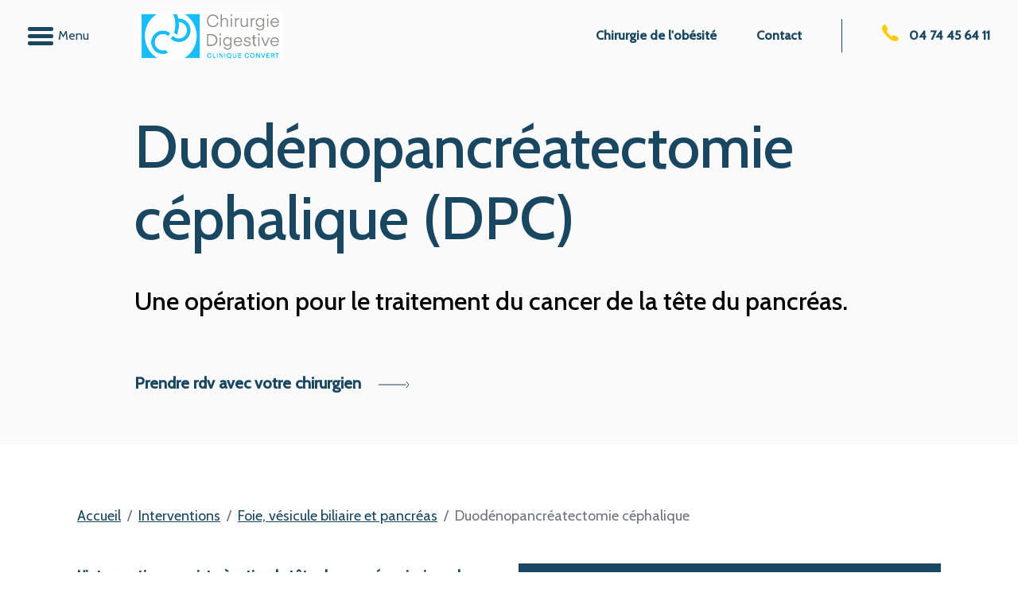

--- FILE ---
content_type: text/html; charset=UTF-8
request_url: https://www.chirurgiedigestiveconvert.com/interventions/foie-et-vesicule-biliaire/duodnopancratectomie-cphalique
body_size: 6706
content:
<!DOCTYPE html>
<html lang="fr">
<head>
    <meta charset="utf-8">
    <meta http-equiv="X-UA-Compatible" content="IE=edge">
    <meta name="viewport" content="width=device-width, initial-scale=1">
            
<title>Duod&eacute;nopancr&eacute;atectomie c&eacute;phalique</title><meta name="robots" content="index,follow"><link rel="canonical" href="https://www.chirurgiedigestiveconvert.com/interventions/foie-et-vesicule-biliaire/duodnopancratectomie-cphalique">        <link rel="stylesheet" href="/assets/css/main.css">
</head>
<body>
        
    
        
            <section class="header-wrap  ">
                                            <div class="header-navbar">
                <nav class="navbar fixed-top">
                    <div class="container-fluid">
                        <div class="header-bloc-logo">
                                                        <a class="header-logo" href="https://www.chirurgiedigestiveconvert.com/" style="max-height: 60px;">
                                <img src="/images/4382-Logo%20blanc%20complet.png" style="max-height: 60px;">
                            </a>
                                                                                                <button class="navbar-toggler collapsed" type="button" data-bs-toggle="collapse" data-bs-target="#headerNavbar">
                                        <span></span>
                                        <span></span>
                                        <span></span>
                                    </button>
                                                                                                                                                            </div>
                        <div class="top-navbar show-desktop">
                            <ul class="navbar-nav ms-auto mb-2 mb-lg-0">
                                                                    <li class="nav-item">
                                        <a class="nav-link" href="https://www.chirurgiedigestiveconvert.com/obesite">Chirurgie de l'ob&eacute;sit&eacute;</a>
                                    </li>
                                                                    <li class="nav-item">
                                        <a class="nav-link" href="https://www.chirurgiedigestiveconvert.com/contact">Contact</a>
                                    </li>
                                                                                                
                                                            </ul>
                                                                                        <div class="header-contact">
                                    <a href="tel:04%2074%2045%2064%2011" id="phoneNumber-desktop">
                                        <div class="icon-container">
                                            <i class="icon icon-phone"></i>
                                        </div>
                                        <span>04 74 45 64 11</span>
                                    </a>
                                </div>
                                                                                                    
    
<style>
    #phoneNumber-desktop > .icon.icon-phone { filter: url('data:image/svg+xml;utf8,<svg xmlns="http://www.w3.org/2000/svg"><filter id="link-svg-phoneNumber-desktop" color-interpolation-filters="sRGB"><feColorMatrix type="matrix" values="0 0 0 0 1 0 0 0 0 0.79607843137255 0 0 0 0 0.019607843137255 0 0 0 1 0"/> #link-svg-phoneNumber-desktop'); }
</style>
                                                            
                                                                                </div>
                        <div class="collapse navbar-collapse" id="headerNavbar">
                                                            <ul class="navbar-nav ms-auto mb-2 mb-lg-0">
                                                                            <li class="nav-item ">
                                                                                            <a class="nav-link" href="https://www.chirurgiedigestiveconvert.com/equipe">
                                                    Equipe
                                                </a>
                                                                                    </li>
                                                                            <li class="nav-item ">
                                                                                            <a class="nav-link" href="https://www.chirurgiedigestiveconvert.com/obesite">
                                                    Chirurgie de l'ob&eacute;sit&eacute;
                                                </a>
                                                                                    </li>
                                                                            <li class="nav-item dropdown">
                                                                                            <a class="nav-link dropdown-toggle" href="https://www.chirurgiedigestiveconvert.com/" role="button" data-bs-toggle="dropdown" aria-expanded="false">
                                                    Pathologies
                                                    <i class="icon icon-nav-arrow"></i>
                                                </a>
                                                <ul class="dropdown-menu">
                                                                                                            <li>
                                                            <a class="dropdown-item" href="https://www.chirurgiedigestiveconvert.com/pathologies/estomac">
                                                                Estomac
                                                            </a>
                                                        </li>
                                                                                                            <li>
                                                            <a class="dropdown-item" href="https://www.chirurgiedigestiveconvert.com/pathologies/foie-et-vesicule-biliaire">
                                                                Foie, v&eacute;sicule biliaire et pancr&eacute;as
                                                            </a>
                                                        </li>
                                                                                                            <li>
                                                            <a class="dropdown-item" href="https://www.chirurgiedigestiveconvert.com/pathologies/chirurgie-endocrinienne">
                                                                Chirurgie endocrinienne
                                                            </a>
                                                        </li>
                                                                                                            <li>
                                                            <a class="dropdown-item" href="https://www.chirurgiedigestiveconvert.com/pathologies/colon-et-rectum">
                                                                Colon et rectum
                                                            </a>
                                                        </li>
                                                                                                            <li>
                                                            <a class="dropdown-item" href="https://www.chirurgiedigestiveconvert.com/pathologies/proctologie">
                                                                Proctologie
                                                            </a>
                                                        </li>
                                                                                                            <li>
                                                            <a class="dropdown-item" href="https://www.chirurgiedigestiveconvert.com/pathologies/paroi-abdominale">
                                                                Paroi abdominale
                                                            </a>
                                                        </li>
                                                                                                    </ul>
                                                                                    </li>
                                                                            <li class="nav-item dropdown">
                                                                                            <a class="nav-link dropdown-toggle" href="https://www.chirurgiedigestiveconvert.com/" role="button" data-bs-toggle="dropdown" aria-expanded="false">
                                                    Interventions
                                                    <i class="icon icon-nav-arrow"></i>
                                                </a>
                                                <ul class="dropdown-menu">
                                                                                                            <li>
                                                            <a class="dropdown-item" href="https://www.chirurgiedigestiveconvert.com/obesite">
                                                                Ob&eacute;sit&eacute;
                                                            </a>
                                                        </li>
                                                                                                            <li>
                                                            <a class="dropdown-item" href="https://www.chirurgiedigestiveconvert.com/pathologies/estomac">
                                                                Estomac
                                                            </a>
                                                        </li>
                                                                                                            <li>
                                                            <a class="dropdown-item" href="https://www.chirurgiedigestiveconvert.com/pathologies/foie-et-vesicule-biliaire">
                                                                Foie, v&eacute;sicule biliaire et pancr&eacute;as
                                                            </a>
                                                        </li>
                                                                                                            <li>
                                                            <a class="dropdown-item" href="https://www.chirurgiedigestiveconvert.com/pathologies/colon-et-rectum">
                                                                Colon et rectum
                                                            </a>
                                                        </li>
                                                                                                            <li>
                                                            <a class="dropdown-item" href="https://www.chirurgiedigestiveconvert.com/pathologies/proctologie">
                                                                Proctologie
                                                            </a>
                                                        </li>
                                                                                                            <li>
                                                            <a class="dropdown-item" href="https://www.chirurgiedigestiveconvert.com/pathologies/paroi-abdominale">
                                                                Paroi abdominale
                                                            </a>
                                                        </li>
                                                                                                            <li>
                                                            <a class="dropdown-item" href="https://www.chirurgiedigestiveconvert.com/pathologies/chirurgie-endocrinienne">
                                                                Chirurgie endocrinienne
                                                            </a>
                                                        </li>
                                                                                                    </ul>
                                                                                    </li>
                                                                            <li class="nav-item ">
                                                                                            <a class="nav-link" href="https://www.chirurgiedigestiveconvert.com/contact">
                                                    Contact
                                                </a>
                                                                                    </li>
                                                                    </ul>
                                                        <div class="top-navbar show-mobile">
                                <ul class="navbar-nav ms-auto mb-2 mb-lg-0">
                                                                            <li class="nav-item">
                                            <a class="nav-link" href="https://www.chirurgiedigestiveconvert.com/equipe">Equipe</a>
                                        </li>
                                                                            <li class="nav-item">
                                            <a class="nav-link" href="https://www.chirurgiedigestiveconvert.com/obesite">Ob&eacute;sit&eacute;</a>
                                        </li>
                                                                            <li class="nav-item">
                                            <a class="nav-link" href="https://www.chirurgiedigestiveconvert.com/obesite">Chirurgie de l'ob&eacute;sit&eacute;</a>
                                        </li>
                                                                            <li class="nav-item">
                                            <a class="nav-link" href="https://www.chirurgiedigestiveconvert.com/pathologies/estomac">Estomac</a>
                                        </li>
                                                                            <li class="nav-item">
                                            <a class="nav-link" href="https://www.chirurgiedigestiveconvert.com/">Pathologies</a>
                                        </li>
                                                                            <li class="nav-item">
                                            <a class="nav-link" href="https://www.chirurgiedigestiveconvert.com/pathologies/estomac">Estomac</a>
                                        </li>
                                                                            <li class="nav-item">
                                            <a class="nav-link" href="https://www.chirurgiedigestiveconvert.com/pathologies/foie-et-vesicule-biliaire">Foie, v&eacute;sicule biliaire et pancr&eacute;as</a>
                                        </li>
                                                                            <li class="nav-item">
                                            <a class="nav-link" href="https://www.chirurgiedigestiveconvert.com/pathologies/foie-et-vesicule-biliaire">Foie, v&eacute;sicule biliaire et pancr&eacute;as</a>
                                        </li>
                                                                            <li class="nav-item">
                                            <a class="nav-link" href="https://www.chirurgiedigestiveconvert.com/">Interventions</a>
                                        </li>
                                                                            <li class="nav-item">
                                            <a class="nav-link" href="https://www.chirurgiedigestiveconvert.com/pathologies/chirurgie-endocrinienne">Chirurgie endocrinienne</a>
                                        </li>
                                                                            <li class="nav-item">
                                            <a class="nav-link" href="https://www.chirurgiedigestiveconvert.com/pathologies/colon-et-rectum">Colon et rectum</a>
                                        </li>
                                                                            <li class="nav-item">
                                            <a class="nav-link" href="https://www.chirurgiedigestiveconvert.com/pathologies/colon-et-rectum">Colon et rectum</a>
                                        </li>
                                                                            <li class="nav-item">
                                            <a class="nav-link" href="https://www.chirurgiedigestiveconvert.com/pathologies/proctologie">Proctologie</a>
                                        </li>
                                                                            <li class="nav-item">
                                            <a class="nav-link" href="https://www.chirurgiedigestiveconvert.com/pathologies/paroi-abdominale">Paroi abdominale</a>
                                        </li>
                                                                            <li class="nav-item">
                                            <a class="nav-link" href="https://www.chirurgiedigestiveconvert.com/pathologies/proctologie">Proctologie</a>
                                        </li>
                                                                            <li class="nav-item">
                                            <a class="nav-link" href="https://www.chirurgiedigestiveconvert.com/contact">Contact</a>
                                        </li>
                                                                            <li class="nav-item">
                                            <a class="nav-link" href="https://www.chirurgiedigestiveconvert.com/pathologies/paroi-abdominale">Paroi abdominale</a>
                                        </li>
                                                                            <li class="nav-item">
                                            <a class="nav-link" href="https://www.chirurgiedigestiveconvert.com/pathologies/chirurgie-endocrinienne">Chirurgie endocrinienne</a>
                                        </li>
                                                                    </ul>
                                                                                                    <div class="header-contact">
                                        <a href="tel:04%2074%2045%2064%2011" id="phoneNumber-mobile">
                                            <div class="icon-container">
                                                <i class="icon icon-phone"></i>
                                            </div>
                                            <span>04 74 45 64 11</span>
                                        </a>
                                    </div>
                                                                                                                
    
<style>
    #phoneNumber-mobile > .icon.icon-phone { filter: url('data:image/svg+xml;utf8,<svg xmlns="http://www.w3.org/2000/svg"><filter id="link-svg-phoneNumber-mobile" color-interpolation-filters="sRGB"><feColorMatrix type="matrix" values="0 0 0 0 1 0 0 0 0 0.79607843137255 0 0 0 0 0.019607843137255 0 0 0 1 0"/> #link-svg-phoneNumber-mobile'); }
</style>
                                                                                                </div>
                        </div>
                    </div>
                </nav>
            </div>
            </section>
    <main>
                    <div class="page page-default">
                            
	
    
    
    
<div class="header page-no-media" style=" ">
    <div class="container-fluid">
        <div class="row">
            <div class="col-12">
                <div class="page-header">
                                            <h1>Duod&eacute;nopancr&eacute;atectomie c&eacute;phalique (DPC)</h1>
                                                            
                                            <div class="editable-content" id="wysiwyg-1-1" style="color: #000">
                            <h3>Une op&eacute;ration pour le traitement du cancer de la t&ecirc;te du pancr&eacute;as.</h3><p>&nbsp;</p>
                        </div>
                        <style>
    #wysiwyg-1-1 a { color: #000; }
    #wysiwyg-1-1 p { color: #000; }
    #wysiwyg-1-1 strong { font-weight: bold !important; }
    #wysiwyg-1-1 h1 { color: #000 !important; }
    #wysiwyg-1-1 h2 { color: #000 !important; }
    #wysiwyg-1-1 h3 { color: #000 !important; }
    #wysiwyg-1-1 h4 { color: #000 !important; }
    #wysiwyg-1-1 h5 { color: #000 !important; }
    #wysiwyg-1-1 h6 { color: #000 !important; }
    #wysiwyg-1-1 ul li:before { background-color: #000 !important; }
</style>
                                                                                                                                                                                
                                                                                                                                                                                                                                    
                                                                            <a class="link arrow-link btn-bg-empty" href="https://www.chirurgiedigestiveconvert.com/contact" id="link-1-1">
                                Prendre rdv avec votre chirurgien
                                                                    <i class="icon icon-link-arrow"></i>
                                                            </a>
                                                
                                                          
<style>
    #link-1-1.arrow-link { color: #194762; }
    #link-1-1.arrow-link > .icon.icon-link-arrow { filter: url('data:image/svg+xml;utf8,<svg xmlns="http://www.w3.org/2000/svg"><filter id="link-svg-1-1" color-interpolation-filters="sRGB"><feColorMatrix type="matrix" values="0 0 0 0 0.098039215686275 0 0 0 0 0.27843137254902 0 0 0 0 0.3843137254902 0 0 0 1 0"/> #link-svg-1-1'); }
</style>
                                                                                </div>
            </div>
        </div>
    </div>
</div>
                    </div>
    
                
    <div class="blocks">
        <div class="breadcrumb-nav">
            <div class="container">
                <nav aria-label="breadcrumb">
                    <ol class="breadcrumb">
                                                    <li class="breadcrumb-item " aria-current="page">
                                                                    <a href="https://www.chirurgiedigestiveconvert.com/">Accueil</a>
                                                            </li>
                                                    <li class="breadcrumb-item " aria-current="page">
                                                                    <a href="https://www.chirurgiedigestiveconvert.com/">Interventions</a>
                                                            </li>
                                                    <li class="breadcrumb-item " aria-current="page">
                                                                    <a href="https://www.chirurgiedigestiveconvert.com/pathologies/foie-et-vesicule-biliaire">Foie, v&eacute;sicule biliaire et pancr&eacute;as</a>
                                                            </li>
                                                    <li class="breadcrumb-item active" aria-current="page">
                                                                    Duod&eacute;nopancr&eacute;atectomie c&eacute;phalique
                                                            </li>
                                            </ol>
                </nav>
            </div>
        </div>
                    
    

<div class="block block-text" style=" ">
    <div class="container">
                <div class="row">
                            
                <div class="col-6 ">
                    <div>
                                                                                                                                                                                                                                                                                                                                                            <div class="editable-content" id="wysiwyg-2-1" style="color: #194762">
                                <p><strong>L'intervention consiste &agrave; retirer la t&ecirc;te du pancr&eacute;as ainsi que la partie initiale de l&rsquo;intestin (duod&eacute;num). On retire &eacute;galement les ganglions lymphatiques &agrave; proximit&eacute; du pancr&eacute;as et du foie. Trois sutures sont r&eacute;alis&eacute;es pour r&eacute;tablir la continuit&eacute; de l&rsquo;intestin, des voies biliaires, et des voies excr&eacute;trices pancr&eacute;atiques.</strong></p><p>L&rsquo;intervention est r&eacute;alis&eacute;e en faisant une large incision sous les c&ocirc;tes, &eacute;largie vers la droite.</p><p>Des drains sont laiss&eacute;s &agrave; la fin de l&rsquo;intervention pour contr&ocirc;ler la bonne cicatrisation des sutures, notamment celle des voies excr&eacute;trices pancr&eacute;atiques.</p>
                            </div>
                                                <style>
    #wysiwyg-2-1 a { color: #194762; }
    #wysiwyg-2-1 p { color: #194762; }
    #wysiwyg-2-1 strong { font-weight: bold !important; }
    #wysiwyg-2-1 h1 { color: #194762 !important; }
    #wysiwyg-2-1 h2 { color: #194762 !important; }
    #wysiwyg-2-1 h3 { color: #194762 !important; }
    #wysiwyg-2-1 h4 { color: #194762 !important; }
    #wysiwyg-2-1 h5 { color: #194762 !important; }
    #wysiwyg-2-1 h6 { color: #194762 !important; }
    #wysiwyg-2-1 ul li:before { background-color: #194762 !important; }
</style>
                                            </div>
                </div>
                                                                                                            
                <div class="col-6 ">
                    <div style="background: #194762; padding: 25px;">
                                                                                                                                                                                                                                                                                                                                                            <div class="editable-content" id="wysiwyg-2-2" style="color: #FAFAFA">
                                <ul><li><strong>Anesth&eacute;sie :&nbsp;</strong>G&eacute;n&eacute;rale</li><li><strong>Dur&eacute;e de l&rsquo;intervention&nbsp;:</strong>&nbsp;6h</li><li><strong>S&eacute;jour en r&eacute;animation</strong> : oui</li><li><strong>Dur&eacute;e de l&rsquo;hospitalisation&nbsp;:&nbsp;</strong>2 semaines</li><li><strong>Dur&eacute;e de l&rsquo;arr&ecirc;t de travail&nbsp;:&nbsp;</strong>1 mois</li></ul>
                            </div>
                                                <style>
    #wysiwyg-2-2 a { color: #FAFAFA; }
    #wysiwyg-2-2 p { color: #FAFAFA; }
    #wysiwyg-2-2 strong { font-weight: bold !important; }
    #wysiwyg-2-2 h1 { color: #FAFAFA !important; }
    #wysiwyg-2-2 h2 { color: #FAFAFA !important; }
    #wysiwyg-2-2 h3 { color: #FAFAFA !important; }
    #wysiwyg-2-2 h4 { color: #FAFAFA !important; }
    #wysiwyg-2-2 h5 { color: #FAFAFA !important; }
    #wysiwyg-2-2 h6 { color: #FAFAFA !important; }
    #wysiwyg-2-2 ul li:before { background-color: #FAFAFA !important; }
</style>
                                            </div>
                </div>
                    </div>
    </div>
</div>
                        
<div class="block block-media" style=" ">
    <div class="container">
        <div class="row">
                            <div class="col-12">
                                                                        <div class="contain-image img-center">
                                <img class="" src="/images/1417-duodenopancreatectomie-cephalique.png">
                            </div>
                                                                                </div>
                    </div>
    </div>
</div>

                            


<div class="block block-accordion" style=" ">
    <div class="container">
        <h2 class="text-start">
            
        </h2>
        <div class="editable-content" id="wysiwyg-4-1">
            
        </div>
        <div class="accordion" id="accordion-4">
                                                                                                            
                                                                                                
                                                    
                                                    
                                                    
                                                    
                <div class="accordion-item">
                    <button class="accordion-button collapsed" id="accordion-button-4-1" type="button" data-bs-toggle="collapse" data-bs-target="#accordion-4-1">
                        <h3 style="color: #194762">
                            Quelles sont les complications pr&eacute;coces ?
                        </h3>
                    </button>
                                            <style>
                                                                                        #accordion-button-4-1.collapsed::after { background-image: url("data:image/svg+xml,%3Csvg xmlns='http://www.w3.org/2000/svg' viewBox='0 0 16 16' fill='%23212529'%3E%3Cpath fill='%23194762' fill-rule='evenodd' d='M1.646 4.646a.5.5 0 0 1 .708 0L8 10.293l5.646-5.647a.5.5 0 0 1 .708.708l-6 6a.5.5 0 0 1-.708 0l-6-6a.5.5 0 0 1 0-.708z'/%3E%3C/svg%3E"); }
                                                                                                            </style>
                    
                    <div id="accordion-4-1" class="accordion-collapse collapse" data-bs-parent="#accordion-4">
                        <div class="accordion-body">
                            <div class="accordion-content" style="color: #194762">
                                <div class="editable-content" id="wysiwyg-4-1">
                                    <ul><li><strong>H&eacute;morragie</strong>&nbsp;(3-15%) : en cas de survenue pr&eacute;coce (&lt;72h), cela peut n&eacute;cessiter une <strong>r&eacute;intervention</strong> <strong>chirurgicale</strong> pour stopper le saignement. En cas de survenue tardive (&gt;72h), elle est souvent la cons&eacute;quence d&rsquo;une fistule pancr&eacute;atique. Le traitement est pr&eacute;f&eacute;rentiellement l&rsquo;<strong>embolisation</strong>, mais une r&eacute;intervention chirurgicale peut aussi &ecirc;tre n&eacute;cessaire.</li><li><strong>Fistule du pancr&eacute;as&nbsp;</strong>(5-20%) : c&rsquo;est une fuite de liquide pancr&eacute;atique qui survient souvent dans les premiers jours apr&egrave;s l&rsquo;intervention. Dans la plupart des cas, le traitement consiste &agrave; laisser les drains en place pendant plusieurs jours, voire semaines. Dans certains cas, cela peut n&eacute;cessiter la <strong>pose de drains</strong> par les radiologues ou les endoscopistes, voire une r&eacute;intervention chirurgicale.&nbsp;</li><li><strong>Fistule biliaire</strong>&nbsp;(1-5%) : c&rsquo;est une fuite de bile &agrave; travers de la suture biliaire. Le plus souvent, le traitement consiste &agrave; l<strong>aisser les drains en place</strong> pendant plusieurs jours voire semaines, jusqu&rsquo;&agrave; ce que la fuite se tarisse.&nbsp;</li><li><strong>Troubles de la vidange de l&rsquo;estomac&nbsp;(25%) :</strong> ils se traduisent par des <strong>naus&eacute;es</strong>, des <strong>vomissements</strong>, et n&eacute;cessitent de laisser ou de remettre en place la sonde gastrique.&nbsp;</li></ul>
                                </div>
                                <style>
    #wysiwyg-4-1 a { color: #194762; }
    #wysiwyg-4-1 p { color: #194762; }
    #wysiwyg-4-1 strong { font-weight: bold !important; }
    #wysiwyg-4-1 h1 { color: #194762 !important; }
    #wysiwyg-4-1 h2 { color: #194762 !important; }
    #wysiwyg-4-1 h3 { color: #194762 !important; }
    #wysiwyg-4-1 h4 { color: #194762 !important; }
    #wysiwyg-4-1 h5 { color: #194762 !important; }
    #wysiwyg-4-1 h6 { color: #194762 !important; }
    #wysiwyg-4-1 ul li:before { background-color: #194762 !important; }
</style>

                                                            </div>
                        </div>
                    </div>
                </div>
                                                                                                            
                                                                                                
                                                    
                                                    
                                                    
                                                    
                <div class="accordion-item">
                    <button class="accordion-button collapsed" id="accordion-button-4-2" type="button" data-bs-toggle="collapse" data-bs-target="#accordion-4-2">
                        <h3 style="color: #194762">
                            Quelles sont les complications &agrave; long terme ?
                        </h3>
                    </button>
                                            <style>
                                                                                        #accordion-button-4-2.collapsed::after { background-image: url("data:image/svg+xml,%3Csvg xmlns='http://www.w3.org/2000/svg' viewBox='0 0 16 16' fill='%23212529'%3E%3Cpath fill='%23194762' fill-rule='evenodd' d='M1.646 4.646a.5.5 0 0 1 .708 0L8 10.293l5.646-5.647a.5.5 0 0 1 .708.708l-6 6a.5.5 0 0 1-.708 0l-6-6a.5.5 0 0 1 0-.708z'/%3E%3C/svg%3E"); }
                                                                                                            </style>
                    
                    <div id="accordion-4-2" class="accordion-collapse collapse" data-bs-parent="#accordion-4">
                        <div class="accordion-body">
                            <div class="accordion-content" style="color: #194762">
                                <div class="editable-content" id="wysiwyg-4-2">
                                    <ul><li><strong>Diab&egrave;te&nbsp;</strong></li><li><strong>Insuffisance pancr&eacute;atique exocrine&nbsp;</strong>: c&rsquo;est une diminution de l&rsquo;absorption intestinale qui se traduit par des diarrh&eacute;es. Elle peut n&eacute;cessiter un traitement par enzyme pancr&eacute;atiques.</li></ul>
                                </div>
                                <style>
    #wysiwyg-4-2 a { color: #194762; }
    #wysiwyg-4-2 p { color: #194762; }
    #wysiwyg-4-2 strong { font-weight: bold !important; }
    #wysiwyg-4-2 h1 { color: #194762 !important; }
    #wysiwyg-4-2 h2 { color: #194762 !important; }
    #wysiwyg-4-2 h3 { color: #194762 !important; }
    #wysiwyg-4-2 h4 { color: #194762 !important; }
    #wysiwyg-4-2 h5 { color: #194762 !important; }
    #wysiwyg-4-2 h6 { color: #194762 !important; }
    #wysiwyg-4-2 ul li:before { background-color: #194762 !important; }
</style>

                                                            </div>
                        </div>
                    </div>
                </div>
                                                                                                            
                                                                                                
                                                    
                                                    
                                                    
                                                    
                <div class="accordion-item">
                    <button class="accordion-button collapsed" id="accordion-button-4-3" type="button" data-bs-toggle="collapse" data-bs-target="#accordion-4-3">
                        <h3 style="color: #194762">
                            &Agrave; savoir...
                        </h3>
                    </button>
                                            <style>
                                                                                        #accordion-button-4-3.collapsed::after { background-image: url("data:image/svg+xml,%3Csvg xmlns='http://www.w3.org/2000/svg' viewBox='0 0 16 16' fill='%23212529'%3E%3Cpath fill='%23194762' fill-rule='evenodd' d='M1.646 4.646a.5.5 0 0 1 .708 0L8 10.293l5.646-5.647a.5.5 0 0 1 .708.708l-6 6a.5.5 0 0 1-.708 0l-6-6a.5.5 0 0 1 0-.708z'/%3E%3C/svg%3E"); }
                                                                                                            </style>
                    
                    <div id="accordion-4-3" class="accordion-collapse collapse" data-bs-parent="#accordion-4">
                        <div class="accordion-body">
                            <div class="accordion-content" style="color: #194762">
                                <div class="editable-content" id="wysiwyg-4-3">
                                    <p>La duod&eacute;nopancr&eacute;atectomie c&eacute;phalique est une intervention lourde&nbsp;; les taux de mortalit&eacute; (5%) et de complications (50%) restent &eacute;lev&eacute;s.</p>
                                </div>
                                <style>
    #wysiwyg-4-3 a { color: #194762; }
    #wysiwyg-4-3 p { color: #194762; }
    #wysiwyg-4-3 strong { font-weight: bold !important; }
    #wysiwyg-4-3 h1 { color: #194762 !important; }
    #wysiwyg-4-3 h2 { color: #194762 !important; }
    #wysiwyg-4-3 h3 { color: #194762 !important; }
    #wysiwyg-4-3 h4 { color: #194762 !important; }
    #wysiwyg-4-3 h5 { color: #194762 !important; }
    #wysiwyg-4-3 h6 { color: #194762 !important; }
    #wysiwyg-4-3 ul li:before { background-color: #194762 !important; }
</style>

                                                            </div>
                        </div>
                    </div>
                </div>
                    </div>
    </div>
</div>
                    
                
                
<div class="block block-media-text block-multiple-media-text media-top media-1" style=" ">
    <div class="container">
                <div class="row">
                                                                                                            
                                                                                                
                                                                                                
                <div class="col-12">
                    <div class="has-background" style="background: #FFCB05;">
                                                                                                                        <div class="contain-image img-center">
                                        <img class="" src="/images/827-doctolib-logo.png">
                                    </div>
                                                                                                                                        <h3 class="text-center" style="color: #194762">
                                Prendre rendez-vous avec votre chirurgien
                            </h3>
                                                                            <div class="editable-content" id="wysiwyg-5-1" style="color: #194762">
                                <p style="text-align:center;"><a target="_blank" href="https://www.doctolib.fr/chirurgien-visceral-et-digestif/bourg-en-bresse/frederic-borel">Dr BOREL &rarr;</a> &nbsp; &nbsp; &nbsp; &nbsp;&nbsp;<a target="_blank" href="https://www.doctolib.fr/chirurgien-visceral-et-digestif/bourg-en-bresse/pierre-eymard-bourg-en-bresse">Dr EYMARD &rarr;&nbsp;</a> &nbsp; &nbsp; &nbsp; &nbsp;<a target="_blank" href="https://www.doctolib.fr/chirurgien-visceral-et-digestif/lyon/iris-amblard">Dr AMBLARD &rarr;</a></p>
                            </div>
                            <style>
    #wysiwyg-5-1 a { color: #194762; }
    #wysiwyg-5-1 p { color: #194762; }
    #wysiwyg-5-1 strong { font-weight: bold !important; }
    #wysiwyg-5-1 h1 { color: #194762 !important; }
    #wysiwyg-5-1 h2 { color: #194762 !important; }
    #wysiwyg-5-1 h3 { color: #194762 !important; }
    #wysiwyg-5-1 h4 { color: #194762 !important; }
    #wysiwyg-5-1 h5 { color: #194762 !important; }
    #wysiwyg-5-1 h6 { color: #194762 !important; }
    #wysiwyg-5-1 ul li:before { background-color: #194762 !important; }
</style>
                                                                                            </div>
                </div>

                    </div>
    </div>
</div>

                        
                

<div class="block block-media-text block-multiple-media-text media-top media-4" style="background-color: #FAFAFA; ">
    <div class="container">
                    <h2 class="text-start">
                A d&eacute;couvrir aussi...
            </h2>
                <div class="row">
                                                                                                            
                                                                                                
                
                <div class="col-3">
                    <div>
                                                                                                                        <a href="https://www.chirurgiedigestiveconvert.com/pathologies/estomac/reflux-gastro-oesophagien">
                                        <div class="contain-image img-start">
                                            <img class="" src="/images/1505-reflux-gastro.jpg">
                                        </div>
                                    </a>
                                                                                                                                                                                                                
                                                                                                                                                            
                                                                                                                                                                                        <div class="text-start">
                                                                                                    <a class="link arrow-link btn-bg-empty" id="link-6-1" href="https://www.chirurgiedigestiveconvert.com/pathologies/estomac/reflux-gastro-oesophagien">
                                        Reflux gastro oesophagien
                                                                                    <i class="icon icon-link-arrow"></i>
                                                                            </a>
                                                                                            </div>
                                                                  
<style>
    #link-6-1.arrow-link { color: #194762; }
    #link-6-1.arrow-link > .icon.icon-link-arrow { filter: url('data:image/svg+xml;utf8,<svg xmlns="http://www.w3.org/2000/svg"><filter id="link-svg-6-1" color-interpolation-filters="sRGB"><feColorMatrix type="matrix" values="0 0 0 0 1 0 0 0 0 0.79607843137255 0 0 0 0 0.019607843137255 0 0 0 1 0"/> #link-svg-6-1'); }
</style>
                                                                        </div>
                </div>

                                                                                                            
                                                                                                
                
                <div class="col-3">
                    <div>
                                                                                                                        <a href="https://www.chirurgiedigestiveconvert.com/pathologies/estomac/hernie-hiatale">
                                        <div class="contain-image img-start">
                                            <img class="" src="/images/1121-0016.png">
                                        </div>
                                    </a>
                                                                                                                                                                                                                
                                                                                                                                                            
                                                                                                                                                                                        <div class="text-start">
                                                                                                    <a class="link arrow-link btn-bg-empty" id="link-6-2" href="https://www.chirurgiedigestiveconvert.com/pathologies/estomac/hernie-hiatale">
                                        Hernie hiatale
                                                                                    <i class="icon icon-link-arrow"></i>
                                                                            </a>
                                                                                            </div>
                                                                  
<style>
    #link-6-2.arrow-link { color: #194762; }
    #link-6-2.arrow-link > .icon.icon-link-arrow { filter: url('data:image/svg+xml;utf8,<svg xmlns="http://www.w3.org/2000/svg"><filter id="link-svg-6-2" color-interpolation-filters="sRGB"><feColorMatrix type="matrix" values="0 0 0 0 1 0 0 0 0 0.79607843137255 0 0 0 0 0.019607843137255 0 0 0 1 0"/> #link-svg-6-2'); }
</style>
                                                                        </div>
                </div>

                                                                                                            
                                                                                                
                
                <div class="col-3">
                    <div>
                                                                                                                        <a href="https://www.chirurgiedigestiveconvert.com/interventions/estomac/gastrectomie-partielle">
                                        <div class="contain-image img-start">
                                            <img class="" src="/images/1506-gastrectomie-partielle.jpg">
                                        </div>
                                    </a>
                                                                                                                                                                                                                
                                                                                                                                                            
                                                                                                                                                                                        <div class="text-start">
                                                                                                    <a class="link arrow-link btn-bg-empty" id="link-6-3" href="https://www.chirurgiedigestiveconvert.com/interventions/estomac/gastrectomie-partielle">
                                        Gastrectomie partielle
                                                                                    <i class="icon icon-link-arrow"></i>
                                                                            </a>
                                                                                            </div>
                                                                  
<style>
    #link-6-3.arrow-link { color: #194762; }
    #link-6-3.arrow-link > .icon.icon-link-arrow { filter: url('data:image/svg+xml;utf8,<svg xmlns="http://www.w3.org/2000/svg"><filter id="link-svg-6-3" color-interpolation-filters="sRGB"><feColorMatrix type="matrix" values="0 0 0 0 1 0 0 0 0 0.79607843137255 0 0 0 0 0.019607843137255 0 0 0 1 0"/> #link-svg-6-3'); }
</style>
                                                                        </div>
                </div>

                                                                                                            
                                                                                                
                
                <div class="col-3">
                    <div>
                                                                                                                        <a href="https://www.chirurgiedigestiveconvert.com/interventions/estomac/gastrectomie-totale">
                                        <div class="contain-image img-start">
                                            <img class="" src="/images/1413-gastrectomie-totale.png">
                                        </div>
                                    </a>
                                                                                                                                                                                                                
                                                                                                                                                            
                                                                                                                                                                                        <div class="text-start">
                                                                                                    <a class="link arrow-link btn-bg-empty" id="link-6-4" href="https://www.chirurgiedigestiveconvert.com/interventions/estomac/gastrectomie-totale">
                                        Gastrectomie totale
                                                                                    <i class="icon icon-link-arrow"></i>
                                                                            </a>
                                                                                            </div>
                                                                  
<style>
    #link-6-4.arrow-link { color: #194762; }
    #link-6-4.arrow-link > .icon.icon-link-arrow { filter: url('data:image/svg+xml;utf8,<svg xmlns="http://www.w3.org/2000/svg"><filter id="link-svg-6-4" color-interpolation-filters="sRGB"><feColorMatrix type="matrix" values="0 0 0 0 1 0 0 0 0 0.79607843137255 0 0 0 0 0.019607843137255 0 0 0 1 0"/> #link-svg-6-4'); }
</style>
                                                                        </div>
                </div>

                    </div>
    </div>
</div>

                            </div>
    </main>
    <section class="footer-wrap">
                                <div class="footer-container">
                <div class="container">
                    <div class="footer-header-container">
                                                <div class="footer-logo" style="max-height: 60px;">
                            <a href="https://www.chirurgiedigestiveconvert.com/">
                                <img src="/images/4382-Logo%20blanc%20complet.png" style="max-height: 60px;">
                            </a>
                        </div>
                                                                            <div class="footer-socials">
                                                                    <a href="https://www.twitter.com" target="_blank">
                                        <i class="icon icon-social icon-twitter"></i>
                                    </a>
                                                                                                    <a href="https://www.linkedin.com" target="_blank">
                                        <i class="icon icon-social icon-linkedin"></i>
                                    </a>
                                                                                                    <a href="https://www.facebook.com" target="_blank" class="facebook-social">
                                        <i class="icon icon-social icon-facebook"></i>
                                    </a>
                                                                                                    <a href="https://www.instagram.com" target="_blank">
                                        <i class="icon icon-social icon-instagram"></i>
                                    </a>
                                                                                                                                    <a href="https://www.tiktok.com" target="_blank">
                                        <i class="icon icon-social icon-tiktok"></i>
                                    </a>
                                                                                                    <a href="https://www.doctolib.fr" target="_blank">
                                        <i class="icon icon-social icon-doctolib"></i>
                                    </a>
                                                                                                    <a href="https://www.google.fr" target="_blank">
                                        <i class="icon icon-social icon-google"></i>
                                    </a>
                                                                                                    <a href="https://clinique-convert-bourg-en-bresse.ramsaysante.fr/" target="_blank">
                                        <i class="icon icon-social icon-ramsay"></i>
                                    </a>
                                                            </div>
                                            </div>
                                                                                        <div class="footer-main-navigation">
                                                            <a href="https://www.chirurgiedigestiveconvert.com/obesite">Ob&eacute;sit&eacute;</a>
                                                            <a href="https://www.chirurgiedigestiveconvert.com/pathologies/estomac">Estomac</a>
                                                            <a href="https://www.chirurgiedigestiveconvert.com/pathologies/foie-et-vesicule-biliaire">Foie, v&eacute;sicule biliaire et pancr&eacute;as</a>
                                                            <a href="https://www.chirurgiedigestiveconvert.com/pathologies/colon-et-rectum">Colon et rectum</a>
                                                            <a href="https://www.chirurgiedigestiveconvert.com/pathologies/proctologie">Proctologie</a>
                                                            <a href="https://www.chirurgiedigestiveconvert.com/pathologies/paroi-abdominale">Paroi abdominale</a>
                                                    </div>
                                        <div class="footer-secondary-navigation">
                                                    <a href="https://www.chirurgiedigestiveconvert.com/contact">Contact</a>
                            -                                                    <a href="https://www.chirurgiedigestiveconvert.com/mentions-legales">Mentions l&eacute;gales</a>
                                                                        </div>
                                    </div>
            </div>
                            <div class="footer-copyright">
                    <span>Clinique Convert - 62 Avenue de Jasseron, 01000 Bourg-en-Bresse - <a href="https://www.monsitepraticien.fr/" target="_blank">monsitepraticien.fr</a></span>
                </div>
                                    <script src="/vendors/tarteaucitron/tarteaucitron.js"></script>
        <script>
            tarteaucitron.init({
                "privacyUrl": "", /* Privacy policy url */
                "bodyPosition": "bottom", /* or top to bring it as first element for accessibility */

                "hashtag": "#tarteaucitron", /* Open the panel with this hashtag */
                "cookieName": "tarteaucitron", /* Cookie name */

                "orientation": "bottom", /* Banner position (top - bottom - middle - popup) */

                "groupServices": false, /* Group services by category */
                "serviceDefaultState": "wait", /* Default state (true - wait - false) */

                "showAlertSmall": false, /* Show the small banner on bottom right */
                "cookieslist": true, /* Show the cookie list */

                "showIcon": false, /* Show cookie icon to manage cookies */
                // "iconSrc": "", /* Optionnal: URL or base64 encoded image */
                "iconPosition": "BottomRight", /* Position of the icon between BottomRight, BottomLeft, TopRight and TopLeft */

                "adblocker": false, /* Show a Warning if an adblocker is detected */

                "DenyAllCta" : true, /* Show the deny all button */
                "AcceptAllCta" : true, /* Show the accept all button when highPrivacy on */
                "highPrivacy": true, /* HIGHLY RECOMMANDED Disable auto consent */

                "handleBrowserDNTRequest": false, /* If Do Not Track == 1, disallow all */

                "removeCredit": true, /* Remove credit link */
                "moreInfoLink": true, /* Show more info link */
                "useExternalCss": false, /* If false, the tarteaucitron.css file will be loaded */
                "useExternalJs": false, /* If false, the tarteaucitron.services.js file will be loaded */

                //"cookieDomain": ".my-multisite-domaine.fr", /* Shared cookie for subdomain website */

                "readmoreLink": "", /* Change the default readmore link pointing to tarteaucitron.io */

                "mandatory": true, /* Show a message about mandatory cookies */
                "mandatoryCta": true /* Show the disabled accept button when mandatory on */
            });
        </script>
                            <script>
                    tarteaucitron.user.matomoId = '6';
                    tarteaucitron.user.matomoHost = 'https://ludoc.matomo.cloud/';
                    tarteaucitron.user.matomoCustomJSPath = '//cdn.matomo.cloud/ludoc.matomo.cloud/matomo.js';
                    (tarteaucitron.job = tarteaucitron.job || []).push('matomocloud');
            </script>
                <script>
            const dropdownItem = document.querySelectorAll('.dropdown-toggle');

            dropdownItem.forEach(function(item) {
                item.addEventListener('show.bs.dropdown', event => {
                    this.closest(".navbar-nav").classList.add("item-is-open")
                })
            });
        </script>
        <script src="https://cdn.jsdelivr.net/npm/bootstrap@5.2.1/dist/js/bootstrap.bundle.min.js"></script>
    </section>
</body>
</html>


--- FILE ---
content_type: image/svg+xml
request_url: https://www.chirurgiedigestiveconvert.com/assets/css/images/phone-icon.svg
body_size: 1522
content:
<?xml version="1.0" encoding="UTF-8"?>
<svg width="23px" height="24px" viewBox="0 0 23 24" version="1.1" xmlns="http://www.w3.org/2000/svg" xmlns:xlink="http://www.w3.org/1999/xlink">
    <title>Path</title>
    <g id="Template" stroke="none" stroke-width="1" fill="none" fill-rule="evenodd">
        <g id="template-1" transform="translate(-1211.000000, -31.000000)" fill="#FFCB05" fill-rule="nonzero">
            <g id="2639886_phone_icon" transform="translate(1211.000000, 31.879450)">
                <path d="M17.225008,14.888733 C16.819008,14.650733 16.320008,14.655733 15.916008,14.895733 L13.870008,16.114733 C13.412008,16.387733 12.840008,16.355733 12.420008,16.027733 C11.694008,15.460733 10.525008,14.506733 9.50800797,13.489733 C8.49100797,12.472733 7.53700797,11.303733 6.97000797,10.577733 C6.64200797,10.157733 6.61000797,9.58573302 6.88300797,9.12773302 L8.10200797,7.08173302 C8.34300797,6.67773302 8.34500797,6.17473302 8.10700797,5.76873302 L5.10500797,0.640733021 C4.81400797,0.144733021 4.23600797,-0.0992669794 3.67700797,0.0377330206 C3.13400797,0.169733021 2.42900797,0.491733021 1.69000797,1.23173302 C-0.623992028,3.54573302 -1.85299203,7.44873302 6.84900797,16.150733 C15.551008,24.852733 19.453008,23.624733 21.768008,21.309733 C22.509008,20.568733 22.830008,19.862733 22.963008,19.318733 C23.098008,18.760733 22.858008,18.186733 22.363008,17.896733 C21.127008,17.173733 18.461008,15.612733 17.225008,14.888733 Z" id="Path" fill="#FFCB05"></path>
            </g>
        </g>
    </g>
</svg>


--- FILE ---
content_type: image/svg+xml
request_url: https://www.chirurgiedigestiveconvert.com/assets/css/images/google-icon.svg
body_size: 624
content:
<?xml version="1.0" encoding="utf-8"?>
<!-- Generator: Adobe Illustrator 27.6.1, SVG Export Plug-In . SVG Version: 6.00 Build 0)  -->
<svg version="1.1" id="Capa_1" xmlns="http://www.w3.org/2000/svg" xmlns:xlink="http://www.w3.org/1999/xlink" x="0px" y="0px"
	 viewBox="0 0 800 800" style="enable-background:new 0 0 800 800;" xml:space="preserve">
<path d="M0,400C0,179.4,179.4,0,400,0c89.1,0,173.4,28.7,243.8,82.9l-93,120.7c-43.6-33.5-95.7-51.2-150.9-51.2
	c-136.5,0-247.6,111.1-247.6,247.6S263.5,647.6,400,647.6c110,0,203.4-72,235.6-171.4H400V323.8h400V400c0,220.6-179.4,400-400,400
	S0,620.6,0,400z" fill="#fff"/>
</svg>


--- FILE ---
content_type: image/svg+xml
request_url: https://www.chirurgiedigestiveconvert.com/assets/css/images/ramsay-icon.svg
body_size: 682
content:
<?xml version="1.0" encoding="utf-8"?>
<!-- Generator: Adobe Illustrator 27.6.1, SVG Export Plug-In . SVG Version: 6.00 Build 0)  -->
<svg version="1.1" id="Capa_1" xmlns="http://www.w3.org/2000/svg" xmlns:xlink="http://www.w3.org/1999/xlink" x="0px" y="0px"
	 viewBox="0 0 795.1 800" style="enable-background:new 0 0 795.1 800;" xml:space="preserve">
<rect x="1" y="1" width="371.9" height="376.9" fill="#fff"/>
<rect x="418.4" y="1" width="371.9" height="376.9" fill="#fff"/>
<rect x="1" y="424.1" width="371.9" height="376.9" fill="#fff"/>
<polygon points="418.4,456.8 418.4,801 758,801 " fill="#fff"/>
<polygon points="790.3,768.3 790.3,424.1 450.7,424.1 " fill="#fff"/>
</svg>


--- FILE ---
content_type: image/svg+xml
request_url: https://www.chirurgiedigestiveconvert.com/assets/css/images/facebook-icon.svg
body_size: 337
content:
<svg viewBox="0 0 320 512"  version="1.1" xmlns="http://www.w3.org/2000/svg" xmlns:xlink="http://www.w3.org/1999/xlink">
    <path d="M279.14 288l14.22-92.66h-88.91v-60.13c0-25.35 12.42-50.06 52.24-50.06h40.42V6.26S260.43 0 225.36 0c-73.22 0-121.08 44.38-121.08 124.72v70.62H22.89V288h81.39v224h100.17V288z" fill="#FFFFFF"></path>
</svg>

--- FILE ---
content_type: image/svg+xml
request_url: https://www.chirurgiedigestiveconvert.com/assets/css/images/nav-icon.svg
body_size: 2090
content:
<?xml version="1.0" encoding="UTF-8"?>
<svg width="8px" height="13px" viewBox="0 0 8 13" version="1.1" xmlns="http://www.w3.org/2000/svg" xmlns:xlink="http://www.w3.org/1999/xlink">
    <title>Group 3</title>
    <defs>
        <polygon id="path-1" points="0 0 7.05555556 0 7.05555556 12 0 12"></polygon>
    </defs>
    <g id="Template" stroke="none" stroke-width="1" fill="none" fill-rule="evenodd">
        <g id="TEMPLATE-3" transform="translate(-354.000000, -805.000000)">
            <g id="bloc-texte" transform="translate(165.000000, 354.075908)">
                <g id="en-savoir-plus-copy-2" transform="translate(0.686508, 443.000000)">
                    <g id="Group-3" transform="translate(188.805556, 8.000000)">
                        <mask id="mask-2" fill="white">
                            <use xlink:href="#path-1"></use>
                        </mask>
                        <g id="Clip-2"></g>
                        <path d="M4.99790587,5.9939672 C3.94652452,4.96237574 2.92003962,3.95522007 1.89355473,2.94806439 C1.35205678,2.41676835 0.80739737,1.8880253 0.27024642,1.35289976 C0.0453879388,1.12887464 -0.0771184394,0.866919339 0.0534891671,0.560104308 C0.186467865,0.247909755 0.428615553,0.0468615695 0.800778074,0.00537543595 C1.12808745,-0.0311870686 1.36391223,0.123360176 1.57513694,0.329331991 C2.74655478,1.47188746 3.91896058,2.61353115 5.0909712,3.75544838 C5.6401752,4.29057391 6.18977437,4.82542591 6.73818801,5.36118969 C7.15826633,5.77158329 7.16231695,6.24926648 6.74441212,6.65701591 C5.02428426,8.33506163 3.30227928,10.0114661 1.58205262,11.6895119 C1.3252832,11.9399787 1.02543896,12.0698166 0.653078852,11.961588 C0.301465788,11.8593771 0.0912290352,11.6250488 0.0188119584,11.2947098 C-0.0485665496,10.9870741 0.114347174,10.7514693 0.331203223,10.5403915 C1.62236117,9.28286022 2.91440828,8.02587596 4.20576382,6.76852699 C4.46529951,6.51596306 4.72355086,6.26230498 4.99790587,5.9939672" id="Fill-1" fill="#194762" mask="url(#mask-2)"></path>
                    </g>
                </g>
            </g>
        </g>
    </g>
</svg>


--- FILE ---
content_type: image/svg+xml
request_url: https://www.chirurgiedigestiveconvert.com/assets/css/images/doctolib-icon.svg
body_size: 2480
content:
<?xml version="1.0" encoding="utf-8"?>
<!-- Generator: Adobe Illustrator 27.6.1, SVG Export Plug-In . SVG Version: 6.00 Build 0)  -->
<svg version="1.1" id="Capa_1" xmlns="http://www.w3.org/2000/svg" xmlns:xlink="http://www.w3.org/1999/xlink" x="0px" y="0px"
	 viewBox="0 0 800 800" style="enable-background:new 0 0 800 800;" xml:space="preserve">
<g>
	<path d="M95.2,402.7c0,0-0.6,1.8-2.4,5.3c-1.8,3.6-3.6,8.3-5.9,14.2c-4.7,12.4-11.3,30.8-14.2,52.7c-1.2,11.3-2.4,23.1-1.8,35.5
		c0,6.5,0.6,13,1.8,19.5c0.6,3.6,0.6,6.5,1.2,7.7c0.6,2.4,1.2,4.7,2.4,7.7c7.1,20.7,29,45.6,59.2,67.5
		c30.2,21.9,68.1,42.6,109.6,62.8c41.5,19.5,88.9,38.5,140.4,46.2c26.1,3.6,52.7,4.1,79.4,0.6c13-1.8,26.7-4.7,39.7-8.3
		c13-4.1,25.5-8.9,37.9-14.8c24.3-11.8,46.2-28.4,64.6-48c17.8-19.5,32-42.6,42.6-66.9c5.3-11.8,9.5-24.3,13.6-36.7
		c3.6-12.4,6.5-24.9,10.1-39.7c0.6-3.6,1.8-7.1,2.4-10.7l2.4-10.1c1.2-6.5,3-13,4.1-19.5c1.2-6.5,3-13.6,4.1-20.1l3.6-19.5
		c8.9-52.7,10.7-104.3,2.4-148.1c-4.1-21.9-11.3-41.5-20.1-58.1c-4.7-8.3-10.1-16-15.4-23.7c-5.9-7.1-11.8-14.2-19-20.1
		c-27.8-24.9-65.2-42.1-102.5-52.7c-37.9-10.7-75.2-16.6-109-20.1c-33.8-3.6-64-4.7-89.4-5.3c-24.9-0.6-45-0.6-58.6-0.6h-26.1
		l-1.8-7.1l4.7-2.4c0,0,6.5-3.6,19.5-8.9c13-5.3,32-13,57.5-20.1c24.9-7.7,56.3-14.8,93-20.1c36.7-4.7,79.4-7.7,127.4-1.8
		c23.7,3,49.2,7.7,75.2,17.2c6.5,2.4,13,4.7,19.5,7.7c6.5,3,13,5.9,19.5,9.5c13,6.5,26.1,14.8,37.9,24.3
		c12.4,9.5,23.7,20.7,34.9,32.6c10.7,12.4,20.1,26.1,27.8,40.3c7.7,14.8,14.8,29.6,19,45.6c3,7.7,4.1,16,6.5,23.7
		c1.8,7.7,3,16,4.1,23.7c4.1,32,3.6,63.4,0,94.2c-3.6,30.8-10.1,61-17.8,90c-2.4,7.1-4.1,14.8-6.5,21.9l-7.1,21.3
		c-2.4,7.1-5.3,14.2-8.3,21.3l-4.1,10.7c-1.2,3.6-3,6.5-4.1,10.1l-8.9,20.7l-10.7,21.3c-7.7,14.2-16,27.8-26.1,40.3
		c-19,25.5-42.1,48.6-66.9,66.9c-24.9,19-52.1,33.8-80,45c-7.1,3-14.2,5.3-20.7,7.7c-7.1,2.4-14.2,4.7-21.3,6.5
		c-14.2,4.1-28.4,7.7-42.6,10.1c-28.4,5.9-57.5,9.5-85.9,11.3c-56.9,3.6-113.7,0.6-165.9-12.4c-52.1-13-99.5-36.7-137.4-68.7
		c-19.5-15.4-36.1-33.2-50.4-52.7C18.8,609.5,7.5,587,2.8,562.7c-1.2-5.9-1.8-11.8-2.4-18.4c-0.6-7.1-0.6-12.4,0.6-17.2
		c0.6-4.7,1.2-9.5,2.4-14.2c0.6-4.7,1.8-8.9,3-13.6c4.7-17.8,11.3-32.6,19-45.6c15.4-25.5,32.6-40.3,45-48.6c3-2.4,5.9-4.1,8.3-5.3
		c2.4-1.8,4.7-2.4,5.9-3.6c3.6-1.8,5.3-2.4,5.3-2.4l4.7-2.4l4.7,4.1L95.2,402.7z" fill="#fff"/>
	<path d="M434.6,217.3c-21.9,110.8-43.2,220.9-65.2,331.7c-7.1,36.1,68.1-5.9,73.5-30.2c21.9-110.8,43.2-220.9,65.2-331.7
		C514.6,150.4,439.3,192.4,434.6,217.3z" fill="#fff"/>
</g>
</svg>


--- FILE ---
content_type: image/svg+xml
request_url: https://www.chirurgiedigestiveconvert.com/assets/css/images/tiktok-icon.svg
body_size: 1952
content:
<svg viewBox="0 0 16 16"  version="1.1" xmlns="http://www.w3.org/2000/svg" xmlns:xlink="http://www.w3.org/1999/xlink">
    <path d="M 12.882812 3.707031 C 12.78125 3.65625 12.679688 3.597656 12.585938 3.535156 C 12.308594 3.351562 12.054688 3.136719 11.828125 2.890625 C 11.261719 2.246094 11.050781 1.589844 10.972656 1.128906 L 10.976562 1.128906 C 10.910156 0.746094 10.9375 0.5 10.941406 0.5 L 8.367188 0.5 L 8.367188 10.460938 C 8.367188 10.59375 8.367188 10.726562 8.359375 10.859375 C 8.359375 10.875 8.359375 10.890625 8.355469 10.90625 C 8.355469 10.914062 8.355469 10.921875 8.355469 10.929688 C 8.355469 10.929688 8.355469 10.933594 8.355469 10.933594 C 8.300781 11.660156 7.886719 12.3125 7.253906 12.671875 C 6.929688 12.855469 6.5625 12.953125 6.1875 12.953125 C 4.988281 12.953125 4.015625 11.972656 4.015625 10.765625 C 4.015625 9.554688 4.988281 8.578125 6.1875 8.578125 C 6.417969 8.578125 6.640625 8.613281 6.859375 8.683594 L 6.859375 6.058594 C 5.535156 5.890625 4.199219 6.28125 3.171875 7.140625 C 2.730469 7.523438 2.355469 7.984375 2.070312 8.5 C 1.960938 8.6875 1.550781 9.441406 1.5 10.664062 C 1.46875 11.355469 1.679688 12.078125 1.777344 12.375 L 1.777344 12.378906 C 1.839844 12.554688 2.082031 13.152344 2.476562 13.65625 C 2.796875 14.058594 3.171875 14.414062 3.59375 14.707031 L 3.59375 14.703125 L 3.601562 14.707031 C 4.847656 15.554688 6.230469 15.5 6.230469 15.5 C 6.46875 15.492188 7.269531 15.5 8.183594 15.070312 C 9.191406 14.589844 9.765625 13.878906 9.765625 13.878906 C 10.132812 13.453125 10.425781 12.964844 10.628906 12.441406 C 10.863281 11.828125 10.941406 11.09375 10.941406 10.800781 L 10.941406 5.515625 C 10.972656 5.535156 11.390625 5.808594 11.390625 5.808594 C 11.390625 5.808594 11.988281 6.195312 12.925781 6.445312 C 13.59375 6.621094 14.5 6.660156 14.5 6.660156 L 14.5 4.101562 C 14.183594 4.136719 13.539062 4.035156 12.882812 3.707031 Z M 12.882812 3.707031" fill="#FFFFFF"></path>
</svg>

--- FILE ---
content_type: image/svg+xml
request_url: https://www.chirurgiedigestiveconvert.com/assets/css/images/arrow-icon.svg
body_size: 1357
content:
<?xml version="1.0" encoding="UTF-8"?>
<svg width="40px" height="10px" viewBox="0 0 40 10" version="1.1" xmlns="http://www.w3.org/2000/svg" xmlns:xlink="http://www.w3.org/1999/xlink">
    <title>fleche</title>
    <g id="Template" stroke="none" stroke-width="1" fill="none" fill-rule="evenodd" stroke-linecap="round" stroke-linejoin="round">
        <g id="template-1" transform="translate(-425.000000, -810.000000)" stroke="#194762">
            <g id="Bloc-Titre-Home-Page" transform="translate(0.000000, 262.000000)">
                <g id="wording-header---centre" transform="translate(166.007937, 78.364062)">
                    <g id="CTA---prendre-un-rdv" transform="translate(1.992063, 464.334844)">
                        <g id="Group" transform="translate(0.000000, -0.000000)">
                            <g id="fleche" transform="translate(257.665873, 6.793702)">
                                <line class="custom-fill" x1="0.49574685" y1="3.55034248" x2="34.2065326" y2="3.55034248" id="Line" stroke="#194762"></line>
                                <polyline class="custom-fill" id="Path-2" points="35.463465 0 38.3393305 3.55034248 35.463465 7.42156458" stroke="#194762"></polyline>
                            </g>
                        </g>
                    </g>
                </g>
            </g>
        </g>
    </g>
</svg>
